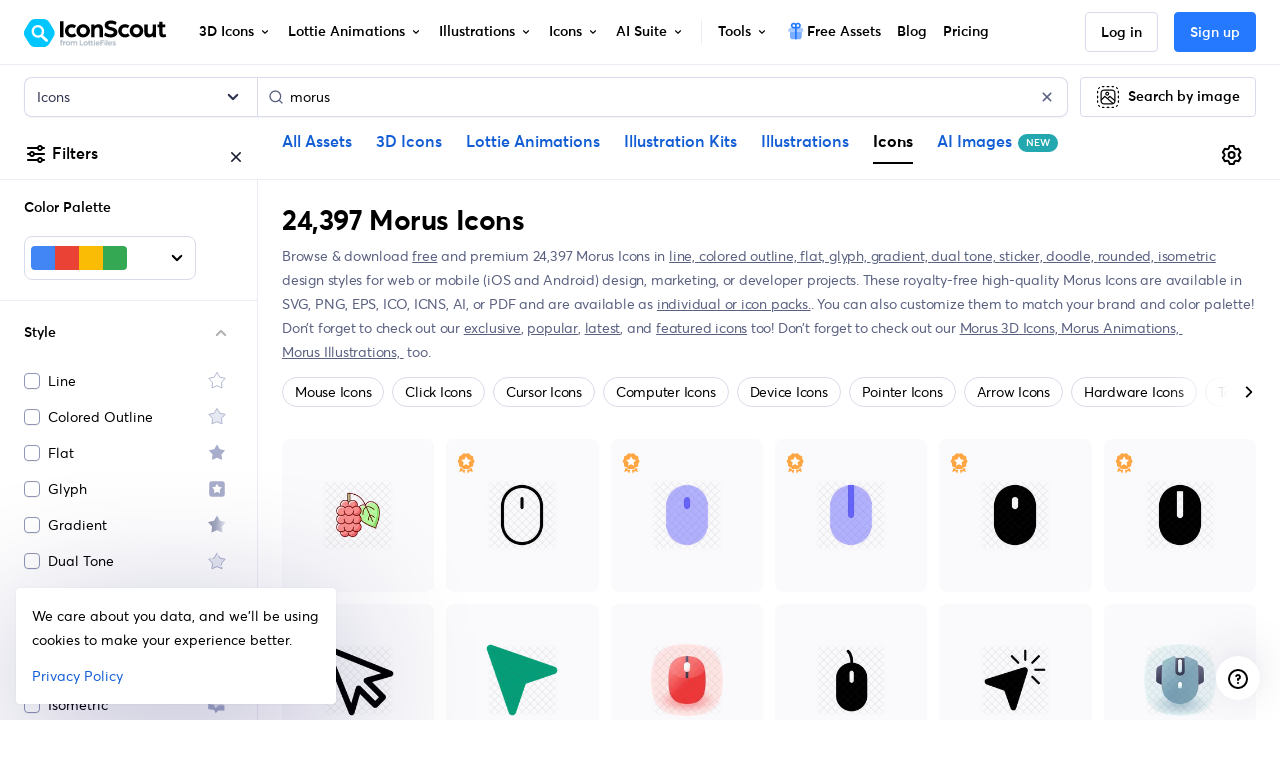

--- FILE ---
content_type: image/svg+xml
request_url: https://cdna.iconscout.com/img/healthcare.891ab32.svg
body_size: -44
content:
<svg xmlns="http://www.w3.org/2000/svg" viewBox="0 0 512 512" id="hospital"><defs><linearGradient id="a" x1="146.22" x2="366.15" y1="313.63" y2="313.63" gradientUnits="userSpaceOnUse"><stop offset="0" stop-color="#0092ff"></stop><stop offset=".32" stop-color="#00a2ff"></stop><stop offset=".96" stop-color="#0cf"></stop><stop offset="1" stop-color="#00cfff"></stop></linearGradient><linearGradient id="b" x1="178.64" x2="334.92" y1="99.22" y2="99.22" gradientUnits="userSpaceOnUse"><stop offset="0" stop-color="#e84d00"></stop><stop offset=".36" stop-color="#d43917"></stop><stop offset=".72" stop-color="#c62c27"></stop><stop offset="1" stop-color="#c1272d"></stop></linearGradient></defs><path fill="#9ba1aa" d="M.65 197.3H146.2v314.74H.65z"></path><path fill="#373e49" d="M.65 197.3H146.2v314.74H.65z"></path><path fill="#fff" d="M33.48 235.68h30.79v30.79H33.48zM83 235.68h30.79v30.79H83zM33.1 284.03h30.79v30.79H33.1zM83.38 284.03h30.79v30.79H83.38zM33.1 333.54h30.79v30.79H33.1zM83.38 333.54h30.79v30.79H83.38zM33.1 380.78h30.79v30.79H33.1zM83.38 380.78h30.79v30.79H83.38zM33.1 430.3h30.79v30.79H33.1zM83.38 430.3h30.79v30.79H83.38z"></path><path fill="#9ba1aa" d="M365.8 197.3h145.55v314.74H365.8z"></path><path fill="#373e49" d="M365.8 197.3h145.55v314.74H365.8z"></path><path fill="url(#a)" d="M146.22 115.05h219.92v397.17H146.22z"></path><path fill="#fff" d="M398.63 235.68h30.79v30.79h-30.79zM448.14 235.68h30.79v30.79h-30.79zM398.24 284.03h30.79v30.79h-30.79zM448.53 284.03h30.79v30.79h-30.79zM398.24 333.54h30.79v30.79h-30.79zM448.53 333.54h30.79v30.79h-30.79zM398.24 380.78h30.79v30.79h-30.79zM448.53 380.78h30.79v30.79h-30.79zM398.24 430.3h30.79v30.79h-30.79zM448.53 430.3h30.79v30.79h-30.79zM179.51 235.1h30.79v30.79h-30.79zM300.19 235.1h30.79v30.79h-30.79zM179.12 283.45h30.79v30.79h-30.79zM300.58 283.45h30.79v30.79h-30.79zM179.12 332.96h30.79v30.79h-30.79zM300.58 332.96h30.79v30.79h-30.79zM239.66 234.84h30.79v30.79h-30.79zM240.05 283.19h30.79v30.79h-30.79zM240.05 332.7h30.79v30.79h-30.79zM209.92 384.79h93.39v127.55h-93.39z"></path><path fill="url(#b)" d="M334.86 96.14c1.69 46.1-36.6 84-82.95 81.21-39-2.38-70.4-33.79-73.09-72.73a78.14 78.14 0 1 1 156-8.48Z"></path><path fill="#fff" d="M204.51 119.36h32.12v32.12h40.29v-32.12h32.12V79.07h-32.12V46.95h-40.29v32.12h-32.12v40.29z"></path></svg>

--- FILE ---
content_type: image/svg+xml
request_url: https://cdna.iconscout.com/img/ecommerce.4966050.svg
body_size: 202
content:
<svg xmlns="http://www.w3.org/2000/svg" enable-background="new 0 0 512 512" viewBox="0 0 512 512" id="shopping-cart"><path fill="#cd3232" d="M419.093,452h-16c-17.673,0-32-14.327-32-32v0c0-17.673,14.327-32,32-32h16c17.673,0,32,14.327,32,32v0    C451.093,437.673,436.766,452,419.093,452z"></path><path fill="#32283c" d="M435.093,388h-272c-4.418,0-8-3.582-8-8c0-44.112,35.888-80,80-80h56c4.418,0,8,3.582,8,8s-3.582,8-8,8h-56    c-32.58,0-59.553,24.473-63.502,56h263.502c4.418,0,8,3.582,8,8S439.512,388,435.093,388z"></path><path fill="#463c4b" d="M435.093,388h-368c-4.418,0-8-3.582-8-8c0-44.112,35.888-80,80-80h56c4.418,0,8,3.582,8,8s-3.582,8-8,8h-56    c-32.58,0-59.553,24.473-63.502,56h359.502c4.418,0,8,3.582,8,8S439.512,388,435.093,388z"></path><path fill="#32283c" d="M191.151,89.47l11.51,34.53h16.865L206.33,84.41C203.057,74.595,193.907,68,183.561,68h-36.468v16h36.468   C187.01,84,190.06,86.198,191.151,89.47z"></path><path fill="#32283c" d="M171.093,92h-24c-8.837,0-16-7.163-16-16v0c0-8.837,7.163-16,16-16h24c8.837,0,16,7.163,16,16v0    C187.093,84.837,179.93,92,171.093,92z"></path><path fill="#463c4b" d="M107.619,124.279L94.33,84.41C91.057,74.595,81.907,68,71.561,68H35.093v16h36.468   c3.449,0,6.499,2.198,7.59,5.47l15.786,47.359C96.2,130.634,101.105,125.503,107.619,124.279z"></path><path fill="#cd3232" d="M186.113,145.06l49.687,149.06C240.155,307.186,252.384,316,266.158,316h145.871    c13.774,0,26.002-8.814,30.358-21.881l49.687-149.06c3.453-10.361-4.258-21.06-15.179-21.06H201.292    C190.371,124,182.66,134.699,186.113,145.06z"></path><path fill="#ff4646" d="M95.446,145.06l49.687,149.06C149.489,307.186,161.717,316,175.491,316h145.871    c13.774,0,26.002-8.814,30.358-21.881l49.687-149.06c3.453-10.361-4.258-21.06-15.179-21.06H110.625    C99.704,124,91.993,134.699,95.446,145.06z"></path><path fill="#e6e6eb" d="M320.427 204h-16c-4.418 0-8-3.582-8-8v-32c0-4.418 3.582-8 8-8h16c4.418 0 8 3.582 8 8v32C328.427 200.418 324.845 204 320.427 204zM256.427 204h-16c-4.418 0-8-3.582-8-8v-32c0-4.418 3.582-8 8-8h16c4.418 0 8 3.582 8 8v32C264.427 200.418 260.845 204 256.427 204zM192.427 204h-16c-4.418 0-8-3.582-8-8v-32c0-4.418 3.582-8 8-8h16c4.418 0 8 3.582 8 8v32C200.427 200.418 196.845 204 192.427 204zM320.427 284h-16c-4.418 0-8-3.582-8-8v-32c0-4.418 3.582-8 8-8h16c4.418 0 8 3.582 8 8v32C328.427 280.418 324.845 284 320.427 284zM256.427 284h-16c-4.418 0-8-3.582-8-8v-32c0-4.418 3.582-8 8-8h16c4.418 0 8 3.582 8 8v32C264.427 280.418 260.845 284 256.427 284zM192.427 284h-16c-4.418 0-8-3.582-8-8v-32c0-4.418 3.582-8 8-8h16c4.418 0 8 3.582 8 8v32C200.427 280.418 196.845 284 192.427 284z"></path><path fill="#ff4646" d="M59.093,92h-24c-8.837,0-16-7.163-16-16v0c0-8.837,7.163-16,16-16h24c8.837,0,16,7.163,16,16v0    C75.093,84.837,67.93,92,59.093,92z"></path><g><circle cx="403.093" cy="420" r="32" fill="#ff4646"></circle></g><g><circle cx="403.093" cy="420" r="16" fill="#e6e6eb"></circle></g><g><path fill="#cd3232" d="M107.093,452h-16c-17.673,0-32-14.327-32-32v0c0-17.673,14.327-32,32-32h16c17.673,0,32,14.327,32,32v0    C139.093,437.673,124.766,452,107.093,452z"></path></g><g><circle cx="91.093" cy="420" r="32" fill="#ff4646"></circle></g><g><circle cx="91.093" cy="420" r="16" fill="#e6e6eb"></circle></g></svg>

--- FILE ---
content_type: text/javascript
request_url: https://cdna.iconscout.com/1099ac1.modern.js
body_size: 180
content:
(window.webpackJsonp=window.webpackJsonp||[]).push([[472],{4401:function(t,e,n){var content=n(6261);content.__esModule&&(content=content.default),"string"==typeof content&&(content=[[t.i,content,""]]),content.locals&&(t.exports=content.locals);(0,n(34).default)("e098c772",content,!0,{sourceMap:!1})},6260:function(t,e,n){"use strict";var r=n(4401),l=n.n(r);n.d(e,"default",(function(){return l.a}))},6261:function(t,e,n){var r=n(33)((function(i){return i[1]}));r.push([t.i,".container_t3nGO{display:inline}.container_t3nGO .link_oR8Y7{color:#596080;text-decoration:underline}.container_t3nGO .link_oR8Y7:hover{color:#000}\n",""]),r.locals={container:"container_t3nGO",link:"link_oR8Y7"},t.exports=r},6557:function(t,e,n){"use strict";n.r(e);var r={props:{asset:{type:String,default:"icon"},routeName:{type:String,required:!0},styles:{type:Array,default:()=>[]}}},l=n(6260),o=n(5);var component=Object(o.a)(r,(function(){var t=this,e=t._self._c;return e("ul",{class:["list-unstyled mb-0",t.$style.container]},t._l(t.styles,(function(style,n){return e("li",{key:style.id,staticClass:"list-inline-item mr-0 font-size-sm"},[e("nuxt-link",{directives:[{name:"track",rawName:"v-track",value:{event:"search-styles",data:{route_path:t.$route.path,route_name:t.$route.name,asset:t.asset,style:style.slug}},expression:"{\n        event: 'search-styles',\n        data: {\n          route_path: $route.path,\n          route_name: $route.name,\n          asset: asset,\n          style: style.slug,\n        },\n      }"}],class:t.$style.link,attrs:{to:{name:t.routeName,query:{styles:[style.slug]}}}},[t._v("\n      "+t._s(style.name.toLowerCase())),n+1<t.styles.length?[t._v(", ")]:t._e()],2)],1)})),0)}),[],!1,(function(t){this.$style=l.default.locals||l.default}),null,null);e.default=component.exports}}]);
